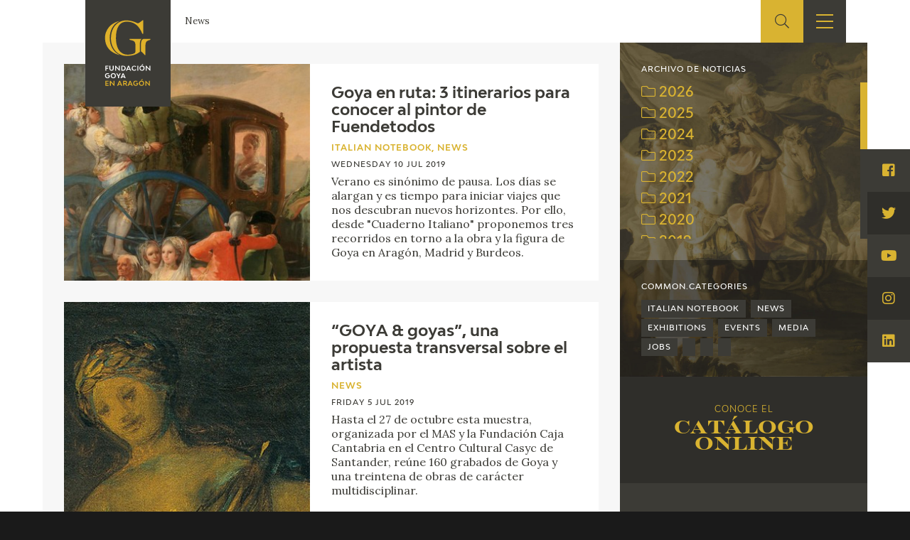

--- FILE ---
content_type: text/html; charset=UTF-8
request_url: https://fundaciongoyaenaragon.es/eng/posts/index/noticias/page:16
body_size: 9813
content:
<!DOCTYPE html>
<html lang="en">
<head>
	<title>News - Fundación Goya en Aragón</title>

<!--Metas-->
<meta http-equiv="Content-Type" content="text/html; charset=UTF-8">
<META NAME="locality" CONTENT ="Zaragoza">
<META NAME="country" CONTENT="España">
<meta name="Copyright" CONTENT="Fundación Goya en Aragón">
<meta name="Publisher" CONTENT="Fundación Goya en Aragón">
<meta name="distribution" CONTENT="Global">
<meta name="description" content="Últimas noticias">

<!-- for Facebook -->
<meta property="og:title" content="News">
<meta property="og:image" content="https://fundaciongoyaenaragon.es/img/default_social.jpg">
<meta property="og:description" content="Últimas noticias">

<!-- Open Graph -->
<meta property="og:site_name" content="Fundación Goya en Aragón">
<meta property="og:locale" content="es_ES">
<meta property="og:type" content="business.business">
<meta property="business:contact_data:street_address" content="Plaza de Los Sitios, 6 - Museo de Zaragoza">
<meta property="business:contact_data:locality" content="Zaragoza">
<meta property="business:contact_data:region" content="Zaragoza">
<meta property="business:contact_data:postal_code" content="50001">
<meta property="business:contact_data:country_name" content="España">
<meta property="business:contact_data:email" content="fundaciongoyaaragon@aragon.es">
<meta property="business:contact_data:phone_number" content="0034 976 484 547">

<!-- for Twitter -->
<meta name="twitter:card" content="summary">
<meta name="twitter:title" content="News">
<meta name="twitter:description" content="Últimas noticias">
<meta name="twitter:image" content="https://fundaciongoyaenaragon.es/img/default_social.jpg">

<meta content="width=device-width, initial-scale=1" name="viewport">
<meta name="apple-mobile-web-app-capable" content="yes">
<meta name="apple-mobile-web-app-status-bar-style" content="black-translucent" />

<meta http-equiv="X-UA-Compatible" content="IE=edge">
<!-- Favicon & App Icons-->
		<link rel="apple-touch-icon" sizes="180x180" href="/icons/apple-touch-icon.png">
		<link rel="icon" type="image/png" sizes="32x32" href="/icons/favicon-32x32.png">
		<link rel="icon" type="image/png" sizes="16x16" href="/icons/favicon-16x16.png">
		<link rel="manifest" href="/icons/site.webmanifest">
		<link rel="mask-icon" href="/icons/safari-pinned-tab.svg" color="#3c3b36">
		<link rel="shortcut icon" href="/icons/favicon.ico">
		<meta name="msapplication-TileColor" content="#3c3b36">
		<meta name="msapplication-config" content="/icons/browserconfig.xml">
		<meta name="theme-color" content="#ffffff">

<meta name="apple-mobile-web-app-title" content="Fundación Goya en Aragón">
<meta name="application-name" content="Fundación Goya en Aragón">

<!-- Schema -->
<script type="application/ld+json">
{
	"@context": "http://schema.org/",
	"@type": "EducationalOrganization",
	"name": "News",
	"description": "Últimas noticias",
	"url": "https://fundaciongoyaenaragon.es/eng/posts/index/noticias/page:16",
	"address": {
		"@type": "PostalAddress",
		"streetAddress": "Plaza de Los Sitios, 6 - Museo de Zaragoza",
		"addressLocality": "Zaragoza",
		"addressRegion": "Zaragoza",
		"postalCode": "50001",
		"addressCountry": "España"
	},
	"telephone": "0034 976 484 547",
	"email": "fundaciongoyaaragon@aragon.es"
}

</script>
		<link rel="stylesheet" type="text/css" href="/css/all.css?12e0db647a"/><script src="/cache_js/cache-1616756721-7885ce6c44e78a6b4c6b104e2dc58662.js" type="text/javascript"></script>
	<!-- Global site tag (gtag.js) - Google Analytics -->
	<script async src="https://www.googletagmanager.com/gtag/js?id=UA-23669227-53"></script>
	<script>
		window.dataLayer = window.dataLayer || [];
		function gtag(){dataLayer.push(arguments);}
		gtag('js', new Date());
		gtag('config', 'UA-23669227-53');
	</script>
	<link rel="alternate" hreflang="es" href="/posts/index/noticias/page:16" /></head>
<body id="top" class="blog blog_index">
	<div class="all" id="container">
				<header>
	<div class="box">
		<div class="top">
			<a href="/" class="logo"></a>
			<a href="/elviaje" class="logo elviaje"></a>
			<div class="buscador">
				<div class="icon show-search">
					<i class="fal fa-search"></i>
				</div>
				<div class="field">
					<form action="/eng/search" id="SearchForm" method="post" accept-charset="utf-8"><div style="display:none;"><input type="hidden" name="_method" value="POST"/></div>						<div class="input text"><label for="searchQuery">Buscar</label><input name="data[Search][query]" id="searchQuery" placeholder="Introduce el término a buscar" required="required" type="text"/></div>					<div class="submit"><input type="submit" value="Buscar"/></div></form>				</div>
			</div>
			<div class="show-menu"><i></i><i></i><i></i></div>
			<div class="idiomas">
				<div class="open-idiomas"><i class="fal fa-chevron-down"></i></div>
								<ul class="" id="language-switcher"><li class="esp"><a href="/posts/index/noticias/page:16"><span>ES</span></a></li><li class="eng disabled"><a href="/eng/posts/index/noticias/page:16"><span>EN</span></a></li></ul>

			</div>
		</div>
		<nav>
			<ul>
									<li class="menu-item-1 menu-item-quienes-somos">
						<span>
															<span class="menu-title">Foundation</span>
														<i class="fal fa-chevron-down"></i>						</span>
													<ul>
																<li class="menu-item-quienes-somos">
									<span>
																					<a href="/eng/quienes-somos">Quienes somos</a>
																				<i class="fal fa-chevron-down"></i>									</span>
																			<ul>
																						<li>
												<span><a href="/eng/quienes-somos/estatutos">Estatutos</a></span>
												
											</li>
																						<li>
												<span><a href="/eng/quienes-somos/patronato">Patronato</a></span>
												
											</li>
																						<li>
												<span><a href="/eng/quienes-somos/organigrama">Organigrama</a></span>
												
											</li>
																						<li>
												<span><a href="/eng/quienes-somos/comite-cientifico">Comité Científico</a></span>
												
											</li>
																						<li>
												<span><a href="/eng/quienes-somos/cedea">Committee of experts in didactics (CEDEA)</a></span>
												
											</li>
																						<li>
												<span><a href="/eng/quienes-somos/plan-actuacion"></a></span>
												
											</li>
																						<li>
												<span><a href="/eng/quienes-somos/memoria">Memory</a></span>
												
											</li>
																						<li>
												<span><a href="/eng/quienes-somos/carta-servicios"></a></span>
												
											</li>
																					</ul>
																	</li>
																<li class="menu-item-cidg">
									<span>
																					<a href="/eng/que-es-el-cidg">CIDG</a>
																				<i class="fal fa-chevron-down"></i>									</span>
																			<ul>
																						<li>
												<span><a href="/eng/que-es-el-cidg">Qué es el CIDG</a></span>
												
											</li>
																						<li>
												<span><a href="/eng/cidg/normativa">Normativa de organización y funcionamiento</a></span>
												
											</li>
																						<li>
												<span><a href="/eng/cidg/organigrama">Organigrama</a></span>
												
											</li>
																					</ul>
																	</li>
																<li class="menu-item-corporate-action">
									<span>
																					<a href="/eng/fundacion-goya/accion-corporativa">Corporate action</a>
																				<i class="fal fa-chevron-down"></i>									</span>
																			<ul>
																						<li>
												<span><a href="/eng/accion-corporativa/beneficios-fiscales">Beneficios fiscales</a></span>
												
											</li>
																						<li>
												<span><a href="/eng/amigos-de-la-fundacion">Amigos</a><i class="fal fa-chevron-down"></i></span>
																									<ul>
																												<li>
															<span><a href="/eng/amigos-de-la-fundacion/particulares">Particulares</a></span>
														</li>
																												<li>
															<span><a href="/eng/amigos-de-la-fundacion/empresas">Empresas</a></span>
														</li>
																											</ul>
												
											</li>
																					</ul>
																	</li>
																<li class="menu-item-sede">
									<span>
																					<a href="/eng/oficina">Sede</a>
																				<i class="fal fa-chevron-down"></i>									</span>
																			<ul>
																						<li>
												<span><a href="/eng/oficina/perfil-de-contratante">Perfil de contratante</a></span>
												
											</li>
																						<li>
												<span><a href="/eng/ofertas-empleo">Empleo</a></span>
												
											</li>
																					</ul>
																	</li>
																<li class="menu-item-contact">
									<span>
																					<a href="/eng/contacto">Contact</a>
																													</span>
																	</li>
															</ul>
											</li>
									<li class="menu-item-74">
						<span>
															<span class="menu-title"></span>
														<i class="fal fa-chevron-down"></i>						</span>
													<ul>
																<li class="menu-item-exposiciones">
									<span>
																					<a href="/eng/francisco-de-goya/exposiciones">Exposiciones</a>
																				<i class="fal fa-chevron-down"></i>									</span>
																			<ul>
																						<li>
												<span><a href="/eng/citas-en-medios"></a></span>
												
											</li>
																					</ul>
																	</li>
																<li class="menu-item-actividades">
									<span>
																					<a href="/eng/francisco-de-goya/actividades">Actividades</a>
																				<i class="fal fa-chevron-down"></i>									</span>
																			<ul>
																						<li>
												<span><a href="/eng/memorias">Memories</a></span>
												
											</li>
																					</ul>
																	</li>
															</ul>
											</li>
									<li class="menu-item-10 menu-item-actualidad_noticias">
						<span>
															<span class="menu-title">Actualidad</span>
														<i class="fal fa-chevron-down"></i>						</span>
													<ul>
																<li class="menu-item-">
									<span>
																					<a href="/eng/sala-de-prensa"></a>
																				<i class="fal fa-chevron-down"></i>									</span>
																			<ul>
																						<li>
												<span><a href="/eng/actualidad/noticias">Noticias</a></span>
												
											</li>
																						<li>
												<span><a href="/eng/citas-en-medios"></a><i class="fal fa-chevron-down"></i></span>
																									<ul>
																												<li>
															<span><a href="/eng/citas-en-medios-fga">FGA</a></span>
														</li>
																												<li>
															<span><a href="/eng/citas-en-medios-goya">Goya</a></span>
														</li>
																											</ul>
												
											</li>
																						<li>
												<span><a href="/eng/acceso-a-profesionales"></a></span>
												
											</li>
																					</ul>
																	</li>
																<li class="menu-item-">
									<span>
																					<a href="/eng/cuaderno-italiano"></a>
																													</span>
																	</li>
															</ul>
											</li>
									<li class="menu-item-59">
						<span>
															<span class="menu-title">Francisco de Goya</span>
														<i class="fal fa-chevron-down"></i>						</span>
													<ul>
																<li class="menu-item-">
									<span>
																					<a href="/eng/biografia-francisco-goya"></a>
																													</span>
																	</li>
																<li class="menu-item-">
									<span>
																					<a href="/eng/cronologia-francisco-goya"></a>
																													</span>
																	</li>
																<li class="menu-item-el-viaje-de-goya">
									<span>
																					<a href="/eng/elviaje">El Viaje de Goya</a>
																													</span>
																	</li>
																<li class="menu-item-catalogo">
									<span>
																					<a href="/eng/catalogo">Catálogo</a>
																				<i class="fal fa-chevron-down"></i>									</span>
																			<ul>
																						<li>
												<span><a href="/eng/catalogo">Online</a></span>
												
											</li>
																						<li>
												<span><a href="/eng/metodologia-del-catalogo">Offline</a><i class="fal fa-chevron-down"></i></span>
																									<ul>
																												<li>
															<span><a href="/eng/metodologia-del-catalogo">Metodología</a></span>
														</li>
																												<li>
															<span><a href="/eng/bibliografias">Bibliografía</a></span>
														</li>
																												<li>
															<span><a href="/eng/exposiciones">Exposiciones</a></span>
														</li>
																											</ul>
												
											</li>
																					</ul>
																	</li>
																<li class="menu-item-">
									<span>
																					<a href="/eng/goya-en-el-mundo"></a>
																													</span>
																	</li>
																<li class="menu-item-">
									<span>
																					<a href="/eng/goya-en-aragon"></a>
																													</span>
																	</li>
																<li class="menu-item-premio-aragon-goya">
									<span>
																					<a href="/eng/premio-aragon-goya">Premio Aragón Goya</a>
																				<i class="fal fa-chevron-down"></i>									</span>
																			<ul>
																						<li>
												<span><a href="/eng/premio-aragon-goya/historico">Premios anteriores</a></span>
												
											</li>
																					</ul>
																	</li>
															</ul>
											</li>
									<li class="menu-item-19 menu-item-publicaciones">
						<span>
															<span class="menu-title">Ediciones</span>
														<i class="fal fa-chevron-down"></i>						</span>
													<ul>
																<li class="menu-item-publicaciones">
									<span>
																					<a href="/eng/publicaciones">Publicaciones</a>
																													</span>
																	</li>
															</ul>
											</li>
									<li class="menu-item-21">
						<span>
															<span class="menu-title">Educa</span>
														<i class="fal fa-chevron-down"></i>						</span>
													<ul>
																<li class="menu-item-">
									<span>
																					<a href="/eng/quienes-somos/cedea"></a>
																													</span>
																	</li>
																<li class="menu-item-recursos-educativos">
									<span>
																					<a href="/eng/recursos-educativos">Recursos educativos</a>
																													</span>
																	</li>
																<li class="menu-item-arasaac">
									<span>
																					<a href="/eng/arasaac">ARASAAC</a>
																													</span>
																	</li>
															</ul>
											</li>
									<li class="menu-item-76">
						<span>
															<span class="menu-title">Shop</span>
														<i class="fal fa-chevron-down"></i>						</span>
													<ul>
																<li class="menu-item-online-shop">
									<span>
																					<a href="https://tienda.fundaciongoyaenaragon.es/">Online Shop</a>
																													</span>
																	</li>
															</ul>
											</li>
							</ul>
		</nav>
	</div>
</header>
		<div class="breadcrumbs">
	<ol itemscope itemtype="http://schema.org/BreadcrumbList">
		<li itemprop="itemListElement" itemscope itemtype="http://schema.org/ListItem">
			<a itemprop="item" href="https://fundaciongoyaenaragon.es/eng/category/noticias">
				<span itemprop="name">News</span>
			</a>
			<span itemprop="position" content="1"></span>
		</li>
	</ol>
</div>
<section class="posts">
	<div class="box_main">
		<div class="box_content">
																	<article>
						<a class="item" href="/eng/2019/07/Goya-en-ruta-3-itinerarios-para-conocer-al-pintor-de-Fuendetodos/" target="">
													
								<div class="image fade">
																	
										<img src="https://fundaciongoyaenaragon.es/files/resize/600x0/files/images/el-chatarrero-web31102.jpg" alt="Goya en ruta: 3 itinerarios para conocer al pintor de Fuendetodos">
									
															</div>
						
													<div class="info">
								<h3 class="title">Goya en ruta: 3 itinerarios para conocer al pintor de Fuendetodos</h3>
								
								<div class="foot"><div class="cat">Italian Notebook, News</div> <span>Wednesday 10 Jul 2019</span></div>
								<p class="subtitle fade">Verano es sinónimo de pausa. Los días se alargan y es tiempo para iniciar viajes que nos descubran nuevos horizontes. Por ello, desde "Cuaderno Italiano" proponemos tres recorridos en torno a la obra y la figura de Goya en Aragón, Madrid y Burdeos.</p>
							</div>
						</a>
					</article>
														<article>
						<a class="item" href="/eng/2019/07/GOYA-goyas-una-propuesta-transversal-sobre-el-artista/" target="">
													
								<div class="image fade">
																	
										<img src="https://fundaciongoyaenaragon.es/files/resize/600x0/files/images/goyas-santander-web51174.jpg" alt="“GOYA & goyas”, una propuesta transversal sobre el artista">
									
															</div>
						
													<div class="info">
								<h3 class="title">“GOYA & goyas”, una propuesta transversal sobre el artista</h3>
								
								<div class="foot"><div class="cat">News</div> <span>Friday  5 Jul 2019</span></div>
								<p class="subtitle fade">Hasta el 27 de octubre esta muestra, organizada por el MAS y la Fundación Caja Cantabria en el Centro Cultural Casyc de Santander, reúne 160 grabados de Goya y una treintena de obras de carácter multidisciplinar.</p>
							</div>
						</a>
					</article>
														<article>
						<a class="item" href="/eng/2019/07/El-retrato-de-Fernando-VII-punto-de-partida-en-el-viaje-del-rey/" target="">
													
								<div class="image fade">
																	
										<img src="https://fundaciongoyaenaragon.es/files/resize/600x0/files/images/fernando-vii-goya-web62789.jpg" alt="El retrato de Fernando VII, punto de partida en el viaje del rey">
									
															</div>
						
													<div class="info">
								<h3 class="title">El retrato de Fernando VII, punto de partida en el viaje del rey</h3>
								
								<div class="foot"><div class="cat">News</div> <span>Friday  5 Jul 2019</span></div>
								<p class="subtitle fade">Del 5 de julio hasta el 27 de octubre es posible visitar la exposición "El viaje del rey. Fernando VII desde Valençay a Madrid" en el Museo Goya; un análisis político y social del trayecto del monarca que terminó con el regreso del absolutismo a España.</p>
							</div>
						</a>
					</article>
														<article>
						<a class="item" href="/eng/2019/07/Miembros-de-la-FGA-participan-en-las-jornadas-de-estudio-Territorio-Goya/" target="">
													
								<div class="image fade">
																	
										<img src="https://fundaciongoyaenaragon.es/files/resize/600x0/files/images/goya-retrato-web88211.jpg" alt="Miembros de la FGA participan en las jornadas de estudio "Territorio Goya"">
									
															</div>
						
													<div class="info">
								<h3 class="title">Miembros de la FGA participan en las jornadas de estudio "Territorio Goya"</h3>
								
								<div class="foot"><div class="cat">Events, News</div> <span>Monday  1 Jul 2019</span></div>
								<p class="subtitle fade">Los orígenes artísticos aragoneses del pintor serán abordados por Juan Carlos Lozano y José Ignacio Calvo (miembros del Comité Científico de la Fundación Goya en Aragón) en una ponencia titulada "Problemática del primer Goya”.</p>
							</div>
						</a>
					</article>
														<article>
						<a class="item" href="/eng/2019/07/Los-Caprichos-y-la-Tauromaquia-deslumbran-en-Florida/" target="">
													
								<div class="image fade">
																	
										<img src="https://fundaciongoyaenaragon.es/files/resize/600x0/files/images/goya-florida-web24502.jpg" alt="Los "Caprichos" y la "Tauromaquia" deslumbran en Florida">
									
															</div>
						
													<div class="info">
								<h3 class="title">Los "Caprichos" y la "Tauromaquia" deslumbran en Florida</h3>
								
								<div class="foot"><div class="cat">News</div> <span>Monday 17 Jun 2019</span></div>
								<p class="subtitle fade">Del 15 de junio hasta el 3 de noviembre se puede visitar en The Dali Museum la exposición “Before Dali: Goya – Visions & Inventions”, que analiza la influencia de la obra de Goya en la producción artística de Dalí.</p>
							</div>
						</a>
					</article>
														<article>
						<a class="item" href="/eng/2019/07/La-mujer-vista-por-Goya-a-traves-de-85-de-sus-grabados/" target="">
													
								<div class="image fade">
																	
										<img src="https://fundaciongoyaenaragon.es/files/resize/600x0/files/images/mujeres-goya-web51878.jpg" alt="La mujer vista por Goya a través de 85 de sus grabados">
									
															</div>
						
													<div class="info">
								<h3 class="title">La mujer vista por Goya a través de 85 de sus grabados</h3>
								
								<div class="foot"><div class="cat">News</div> <span>Friday 14 Jun 2019</span></div>
								<p class="subtitle fade">Desde el 14 de junio hasta el 1 de septiembre la exposición “Las mujeres de Goya. Grabados de una época”, celebrada en la Sala de Exposiciones del Museo de la Pasión de Valladolid, reflexiona sobre el papel de la mujer en la obra gráfica de Goya.</p>
							</div>
						</a>
					</article>
														<article>
						<a class="item" href="/eng/2019/07/La-Fundacion-Goya-en-Aragon-y-la-Fundacion-Garcia-Esteban-firman-un-protocolo-de-colaboracion/" target="">
													
								<div class="image fade">
																	
										<img src="https://fundaciongoyaenaragon.es/files/resize/600x0/files/images/goya-y-mu-sica21382.jpg" alt="La Fundación Goya en Aragón y la Fundación García Esteban firman un protocolo de colaboración ">
									
															</div>
						
													<div class="info">
								<h3 class="title">La Fundación Goya en Aragón y la Fundación García Esteban firman un protocolo de colaboración </h3>
								
								<div class="foot"><div class="cat">Events, News</div> <span>Monday 10 Jun 2019</span></div>
								<p class="subtitle fade">A través de este acuerdo se desarrollarán actividades conjuntas, tanto de investigación como de la difusión musical en torno a la obra y la figura de Goya.</p>
							</div>
						</a>
					</article>
														<article>
						<a class="item" href="/eng/2019/05/Del-museo-al-papel-La-edicion-del-catalogo-El-dibujo-espanol-en-el-gusto-privado-Del-Renacimiento-a-la-Ilustracion/" target="">
													
								<div class="image fade">
																	
										<img src="https://fundaciongoyaenaragon.es/files/resize/600x0/files/images/miniatura-dibujos61433.jpg" alt="Del museo al papel: la edición del catálogo “El dibujo español en el gusto privado. Del Renacimiento a la Ilustración”">
									
															</div>
						
													<div class="info">
								<h3 class="title">Del museo al papel: la edición del catálogo “El dibujo español en el gusto privado. Del Renacimiento a la Ilustración”</h3>
								
								<div class="foot"><div class="cat">News, Events</div> <span>Monday 10 Jun 2019</span></div>
								<p class="subtitle fade">El catálogo, editado por el Gobierno de Aragón y la Fundación Goya en Aragón, bajo la dirección científica de José Ignacio Calvo, reúne los textos de veinte reputados especialistas en los artistas artífices de los dibujos objeto de la muestra.</p>
							</div>
						</a>
					</article>
														<article>
						<a class="item" href="/eng/2019/05/Burdeos-acoge-la-muestra-Goya-physionomiste-organizada-por-el-Instituto-Cervantes-y-la-RABASF/" target="">
													
								<div class="image fade">
																	
										<img src="https://fundaciongoyaenaragon.es/files/resize/600x0/files/images/goya-y-burdeos-web88970.jpg" alt="Burdeos acoge la muestra "Goya physionomiste", organizada por el Instituto Cervantes y la RABASF">
									
															</div>
						
													<div class="info">
								<h3 class="title">Burdeos acoge la muestra "Goya physionomiste", organizada por el Instituto Cervantes y la RABASF</h3>
								
								<div class="foot"><div class="cat">News</div> <span>Thursday 23 May 2019</span></div>
								<p class="subtitle fade">Hasta el 23 de septiembre es posible visitar la exposición “Goya physionomiste” en el Musée des Beaux-Arts de Burdeos, en la que se muestran las relaciones existentes entre los rostros representados por Goya y los tratados de fisionomía de su época.</p>
							</div>
						</a>
					</article>
														<article>
						<a class="item" href="/eng/2019/05/El-Cuarteto-Quiroga-reivindica-la-musica-de-cuatro-compositores-contemporaneos-a-Goya/" target="">
													
								<div class="image fade">
																	
										<img src="https://fundaciongoyaenaragon.es/files/resize/600x0/files/images/quiroga-web76241.jpg" alt="El Cuarteto Quiroga reivindica la música de cuatro compositores contemporáneos a Goya ">
									
															</div>
						
													<div class="info">
								<h3 class="title">El Cuarteto Quiroga reivindica la música de cuatro compositores contemporáneos a Goya </h3>
								
								<div class="foot"><div class="cat">News</div> <span>Wednesday 15 May 2019</span></div>
								<p class="subtitle fade">El sexto trabajo del Cuarteto Quirogra, "Heritage", se presenta en el Museo del Prado, dentro de los actos de su Bicentenario.</p>
							</div>
						</a>
					</article>
													<div class="paging">
						<span><a href="/eng/posts/index/noticias">1</a></span><span class="ellipsis">...</span><span><a href="/eng/posts/index/noticias/page:13">13</a></span><span><a href="/eng/posts/index/noticias/page:14">14</a></span><span><a href="/eng/posts/index/noticias/page:15">15</a></span><span class="current">16</span><span><a href="/eng/posts/index/noticias/page:17">17</a></span><span><a href="/eng/posts/index/noticias/page:18">18</a></span><span><a href="/eng/posts/index/noticias/page:19">19</a></span>					</div>
									</div>
		<div class="box_aside">
			<div class="group">
	<div class="archivo">
		<div class="title">Archivo de noticias</div>
			<div class="archivo-box"> 
				<div class="scrollbar-inner">
									<div class="year-block">
						<a href="#" class="year"><i class="fal fa-folder"></i><i class="fal fa-folder-open"></i> 2026</a>
						<ul class="year-items">
															<li class="month-box">
									<a class="month" href="/eng/posts/index_by_month/2026/01"><i class="fal fa-folder"></i><i class="fal fa-folder-open"></i> January (2)</a>
								</li>
													</ul>
					</div>
									<div class="year-block">
						<a href="#" class="year"><i class="fal fa-folder"></i><i class="fal fa-folder-open"></i> 2025</a>
						<ul class="year-items">
															<li class="month-box">
									<a class="month" href="/eng/posts/index_by_month/2025/01"><i class="fal fa-folder"></i><i class="fal fa-folder-open"></i> January (2)</a>
								</li>
															<li class="month-box">
									<a class="month" href="/eng/posts/index_by_month/2025/04"><i class="fal fa-folder"></i><i class="fal fa-folder-open"></i> April (2)</a>
								</li>
															<li class="month-box">
									<a class="month" href="/eng/posts/index_by_month/2025/06"><i class="fal fa-folder"></i><i class="fal fa-folder-open"></i> June (1)</a>
								</li>
															<li class="month-box">
									<a class="month" href="/eng/posts/index_by_month/2025/09"><i class="fal fa-folder"></i><i class="fal fa-folder-open"></i> September (2)</a>
								</li>
															<li class="month-box">
									<a class="month" href="/eng/posts/index_by_month/2025/11"><i class="fal fa-folder"></i><i class="fal fa-folder-open"></i> November (2)</a>
								</li>
															<li class="month-box">
									<a class="month" href="/eng/posts/index_by_month/2025/12"><i class="fal fa-folder"></i><i class="fal fa-folder-open"></i> December (1)</a>
								</li>
													</ul>
					</div>
									<div class="year-block">
						<a href="#" class="year"><i class="fal fa-folder"></i><i class="fal fa-folder-open"></i> 2024</a>
						<ul class="year-items">
															<li class="month-box">
									<a class="month" href="/eng/posts/index_by_month/2024/01"><i class="fal fa-folder"></i><i class="fal fa-folder-open"></i> January (1)</a>
								</li>
															<li class="month-box">
									<a class="month" href="/eng/posts/index_by_month/2024/03"><i class="fal fa-folder"></i><i class="fal fa-folder-open"></i> March (5)</a>
								</li>
															<li class="month-box">
									<a class="month" href="/eng/posts/index_by_month/2024/04"><i class="fal fa-folder"></i><i class="fal fa-folder-open"></i> April (1)</a>
								</li>
															<li class="month-box">
									<a class="month" href="/eng/posts/index_by_month/2024/05"><i class="fal fa-folder"></i><i class="fal fa-folder-open"></i> May (2)</a>
								</li>
															<li class="month-box">
									<a class="month" href="/eng/posts/index_by_month/2024/06"><i class="fal fa-folder"></i><i class="fal fa-folder-open"></i> June (5)</a>
								</li>
															<li class="month-box">
									<a class="month" href="/eng/posts/index_by_month/2024/09"><i class="fal fa-folder"></i><i class="fal fa-folder-open"></i> September (2)</a>
								</li>
															<li class="month-box">
									<a class="month" href="/eng/posts/index_by_month/2024/10"><i class="fal fa-folder"></i><i class="fal fa-folder-open"></i> October (2)</a>
								</li>
													</ul>
					</div>
									<div class="year-block">
						<a href="#" class="year"><i class="fal fa-folder"></i><i class="fal fa-folder-open"></i> 2023</a>
						<ul class="year-items">
															<li class="month-box">
									<a class="month" href="/eng/posts/index_by_month/2023/01"><i class="fal fa-folder"></i><i class="fal fa-folder-open"></i> January (6)</a>
								</li>
															<li class="month-box">
									<a class="month" href="/eng/posts/index_by_month/2023/02"><i class="fal fa-folder"></i><i class="fal fa-folder-open"></i> February (4)</a>
								</li>
															<li class="month-box">
									<a class="month" href="/eng/posts/index_by_month/2023/03"><i class="fal fa-folder"></i><i class="fal fa-folder-open"></i> March (5)</a>
								</li>
															<li class="month-box">
									<a class="month" href="/eng/posts/index_by_month/2023/04"><i class="fal fa-folder"></i><i class="fal fa-folder-open"></i> April (6)</a>
								</li>
															<li class="month-box">
									<a class="month" href="/eng/posts/index_by_month/2023/06"><i class="fal fa-folder"></i><i class="fal fa-folder-open"></i> June (5)</a>
								</li>
															<li class="month-box">
									<a class="month" href="/eng/posts/index_by_month/2023/08"><i class="fal fa-folder"></i><i class="fal fa-folder-open"></i> August (1)</a>
								</li>
															<li class="month-box">
									<a class="month" href="/eng/posts/index_by_month/2023/09"><i class="fal fa-folder"></i><i class="fal fa-folder-open"></i> September (1)</a>
								</li>
															<li class="month-box">
									<a class="month" href="/eng/posts/index_by_month/2023/10"><i class="fal fa-folder"></i><i class="fal fa-folder-open"></i> October (7)</a>
								</li>
															<li class="month-box">
									<a class="month" href="/eng/posts/index_by_month/2023/12"><i class="fal fa-folder"></i><i class="fal fa-folder-open"></i> December (1)</a>
								</li>
													</ul>
					</div>
									<div class="year-block">
						<a href="#" class="year"><i class="fal fa-folder"></i><i class="fal fa-folder-open"></i> 2022</a>
						<ul class="year-items">
															<li class="month-box">
									<a class="month" href="/eng/posts/index_by_month/2022/01"><i class="fal fa-folder"></i><i class="fal fa-folder-open"></i> January (2)</a>
								</li>
															<li class="month-box">
									<a class="month" href="/eng/posts/index_by_month/2022/02"><i class="fal fa-folder"></i><i class="fal fa-folder-open"></i> February (7)</a>
								</li>
															<li class="month-box">
									<a class="month" href="/eng/posts/index_by_month/2022/03"><i class="fal fa-folder"></i><i class="fal fa-folder-open"></i> March (6)</a>
								</li>
															<li class="month-box">
									<a class="month" href="/eng/posts/index_by_month/2022/04"><i class="fal fa-folder"></i><i class="fal fa-folder-open"></i> April (3)</a>
								</li>
															<li class="month-box">
									<a class="month" href="/eng/posts/index_by_month/2022/06"><i class="fal fa-folder"></i><i class="fal fa-folder-open"></i> June (5)</a>
								</li>
															<li class="month-box">
									<a class="month" href="/eng/posts/index_by_month/2022/09"><i class="fal fa-folder"></i><i class="fal fa-folder-open"></i> September (5)</a>
								</li>
															<li class="month-box">
									<a class="month" href="/eng/posts/index_by_month/2022/10"><i class="fal fa-folder"></i><i class="fal fa-folder-open"></i> October (6)</a>
								</li>
															<li class="month-box">
									<a class="month" href="/eng/posts/index_by_month/2022/11"><i class="fal fa-folder"></i><i class="fal fa-folder-open"></i> November (3)</a>
								</li>
															<li class="month-box">
									<a class="month" href="/eng/posts/index_by_month/2022/12"><i class="fal fa-folder"></i><i class="fal fa-folder-open"></i> December (2)</a>
								</li>
													</ul>
					</div>
									<div class="year-block">
						<a href="#" class="year"><i class="fal fa-folder"></i><i class="fal fa-folder-open"></i> 2021</a>
						<ul class="year-items">
															<li class="month-box">
									<a class="month" href="/eng/posts/index_by_month/2021/01"><i class="fal fa-folder"></i><i class="fal fa-folder-open"></i> January (5)</a>
								</li>
															<li class="month-box">
									<a class="month" href="/eng/posts/index_by_month/2021/02"><i class="fal fa-folder"></i><i class="fal fa-folder-open"></i> February (4)</a>
								</li>
															<li class="month-box">
									<a class="month" href="/eng/posts/index_by_month/2021/03"><i class="fal fa-folder"></i><i class="fal fa-folder-open"></i> March (14)</a>
								</li>
															<li class="month-box">
									<a class="month" href="/eng/posts/index_by_month/2021/04"><i class="fal fa-folder"></i><i class="fal fa-folder-open"></i> April (10)</a>
								</li>
															<li class="month-box">
									<a class="month" href="/eng/posts/index_by_month/2021/05"><i class="fal fa-folder"></i><i class="fal fa-folder-open"></i> May (6)</a>
								</li>
															<li class="month-box">
									<a class="month" href="/eng/posts/index_by_month/2021/06"><i class="fal fa-folder"></i><i class="fal fa-folder-open"></i> June (5)</a>
								</li>
															<li class="month-box">
									<a class="month" href="/eng/posts/index_by_month/2021/08"><i class="fal fa-folder"></i><i class="fal fa-folder-open"></i> August (1)</a>
								</li>
															<li class="month-box">
									<a class="month" href="/eng/posts/index_by_month/2021/09"><i class="fal fa-folder"></i><i class="fal fa-folder-open"></i> September (6)</a>
								</li>
															<li class="month-box">
									<a class="month" href="/eng/posts/index_by_month/2021/10"><i class="fal fa-folder"></i><i class="fal fa-folder-open"></i> October (6)</a>
								</li>
															<li class="month-box">
									<a class="month" href="/eng/posts/index_by_month/2021/11"><i class="fal fa-folder"></i><i class="fal fa-folder-open"></i> November (3)</a>
								</li>
															<li class="month-box">
									<a class="month" href="/eng/posts/index_by_month/2021/12"><i class="fal fa-folder"></i><i class="fal fa-folder-open"></i> December (4)</a>
								</li>
													</ul>
					</div>
									<div class="year-block">
						<a href="#" class="year"><i class="fal fa-folder"></i><i class="fal fa-folder-open"></i> 2020</a>
						<ul class="year-items">
															<li class="month-box">
									<a class="month" href="/eng/posts/index_by_month/2020/01"><i class="fal fa-folder"></i><i class="fal fa-folder-open"></i> January (2)</a>
								</li>
															<li class="month-box">
									<a class="month" href="/eng/posts/index_by_month/2020/02"><i class="fal fa-folder"></i><i class="fal fa-folder-open"></i> February (2)</a>
								</li>
															<li class="month-box">
									<a class="month" href="/eng/posts/index_by_month/2020/03"><i class="fal fa-folder"></i><i class="fal fa-folder-open"></i> March (1)</a>
								</li>
															<li class="month-box">
									<a class="month" href="/eng/posts/index_by_month/2020/05"><i class="fal fa-folder"></i><i class="fal fa-folder-open"></i> May (2)</a>
								</li>
															<li class="month-box">
									<a class="month" href="/eng/posts/index_by_month/2020/06"><i class="fal fa-folder"></i><i class="fal fa-folder-open"></i> June (2)</a>
								</li>
															<li class="month-box">
									<a class="month" href="/eng/posts/index_by_month/2020/07"><i class="fal fa-folder"></i><i class="fal fa-folder-open"></i> July (2)</a>
								</li>
															<li class="month-box">
									<a class="month" href="/eng/posts/index_by_month/2020/09"><i class="fal fa-folder"></i><i class="fal fa-folder-open"></i> September (3)</a>
								</li>
															<li class="month-box">
									<a class="month" href="/eng/posts/index_by_month/2020/10"><i class="fal fa-folder"></i><i class="fal fa-folder-open"></i> October (5)</a>
								</li>
															<li class="month-box">
									<a class="month" href="/eng/posts/index_by_month/2020/11"><i class="fal fa-folder"></i><i class="fal fa-folder-open"></i> November (5)</a>
								</li>
															<li class="month-box">
									<a class="month" href="/eng/posts/index_by_month/2020/12"><i class="fal fa-folder"></i><i class="fal fa-folder-open"></i> December (6)</a>
								</li>
													</ul>
					</div>
									<div class="year-block">
						<a href="#" class="year"><i class="fal fa-folder"></i><i class="fal fa-folder-open"></i> 2019</a>
						<ul class="year-items">
															<li class="month-box">
									<a class="month" href="/eng/posts/index_by_month/2019/01"><i class="fal fa-folder"></i><i class="fal fa-folder-open"></i> January (11)</a>
								</li>
															<li class="month-box">
									<a class="month" href="/eng/posts/index_by_month/2019/02"><i class="fal fa-folder"></i><i class="fal fa-folder-open"></i> February (15)</a>
								</li>
															<li class="month-box">
									<a class="month" href="/eng/posts/index_by_month/2019/03"><i class="fal fa-folder"></i><i class="fal fa-folder-open"></i> March (14)</a>
								</li>
															<li class="month-box">
									<a class="month" href="/eng/posts/index_by_month/2019/04"><i class="fal fa-folder"></i><i class="fal fa-folder-open"></i> April (4)</a>
								</li>
															<li class="month-box">
									<a class="month" href="/eng/posts/index_by_month/2019/05"><i class="fal fa-folder"></i><i class="fal fa-folder-open"></i> May (3)</a>
								</li>
															<li class="month-box">
									<a class="month" href="/eng/posts/index_by_month/2019/06"><i class="fal fa-folder"></i><i class="fal fa-folder-open"></i> June (5)</a>
								</li>
															<li class="month-box">
									<a class="month" href="/eng/posts/index_by_month/2019/07"><i class="fal fa-folder"></i><i class="fal fa-folder-open"></i> July (4)</a>
								</li>
															<li class="month-box">
									<a class="month" href="/eng/posts/index_by_month/2019/09"><i class="fal fa-folder"></i><i class="fal fa-folder-open"></i> September (1)</a>
								</li>
															<li class="month-box">
									<a class="month" href="/eng/posts/index_by_month/2019/10"><i class="fal fa-folder"></i><i class="fal fa-folder-open"></i> October (4)</a>
								</li>
															<li class="month-box">
									<a class="month" href="/eng/posts/index_by_month/2019/11"><i class="fal fa-folder"></i><i class="fal fa-folder-open"></i> November (5)</a>
								</li>
															<li class="month-box">
									<a class="month" href="/eng/posts/index_by_month/2019/12"><i class="fal fa-folder"></i><i class="fal fa-folder-open"></i> December (1)</a>
								</li>
													</ul>
					</div>
									<div class="year-block">
						<a href="#" class="year"><i class="fal fa-folder"></i><i class="fal fa-folder-open"></i> 2018</a>
						<ul class="year-items">
															<li class="month-box">
									<a class="month" href="/eng/posts/index_by_month/2018/01"><i class="fal fa-folder"></i><i class="fal fa-folder-open"></i> January (1)</a>
								</li>
															<li class="month-box">
									<a class="month" href="/eng/posts/index_by_month/2018/02"><i class="fal fa-folder"></i><i class="fal fa-folder-open"></i> February (1)</a>
								</li>
															<li class="month-box">
									<a class="month" href="/eng/posts/index_by_month/2018/04"><i class="fal fa-folder"></i><i class="fal fa-folder-open"></i> April (2)</a>
								</li>
															<li class="month-box">
									<a class="month" href="/eng/posts/index_by_month/2018/06"><i class="fal fa-folder"></i><i class="fal fa-folder-open"></i> June (1)</a>
								</li>
															<li class="month-box">
									<a class="month" href="/eng/posts/index_by_month/2018/08"><i class="fal fa-folder"></i><i class="fal fa-folder-open"></i> August (2)</a>
								</li>
															<li class="month-box">
									<a class="month" href="/eng/posts/index_by_month/2018/09"><i class="fal fa-folder"></i><i class="fal fa-folder-open"></i> September (1)</a>
								</li>
															<li class="month-box">
									<a class="month" href="/eng/posts/index_by_month/2018/10"><i class="fal fa-folder"></i><i class="fal fa-folder-open"></i> October (2)</a>
								</li>
															<li class="month-box">
									<a class="month" href="/eng/posts/index_by_month/2018/11"><i class="fal fa-folder"></i><i class="fal fa-folder-open"></i> November (4)</a>
								</li>
															<li class="month-box">
									<a class="month" href="/eng/posts/index_by_month/2018/12"><i class="fal fa-folder"></i><i class="fal fa-folder-open"></i> December (4)</a>
								</li>
													</ul>
					</div>
									<div class="year-block">
						<a href="#" class="year"><i class="fal fa-folder"></i><i class="fal fa-folder-open"></i> 2017</a>
						<ul class="year-items">
															<li class="month-box">
									<a class="month" href="/eng/posts/index_by_month/2017/02"><i class="fal fa-folder"></i><i class="fal fa-folder-open"></i> February (6)</a>
								</li>
															<li class="month-box">
									<a class="month" href="/eng/posts/index_by_month/2017/03"><i class="fal fa-folder"></i><i class="fal fa-folder-open"></i> March (9)</a>
								</li>
															<li class="month-box">
									<a class="month" href="/eng/posts/index_by_month/2017/08"><i class="fal fa-folder"></i><i class="fal fa-folder-open"></i> August (19)</a>
								</li>
															<li class="month-box">
									<a class="month" href="/eng/posts/index_by_month/2017/09"><i class="fal fa-folder"></i><i class="fal fa-folder-open"></i> September (1)</a>
								</li>
													</ul>
					</div>
									<div class="year-block">
						<a href="#" class="year"><i class="fal fa-folder"></i><i class="fal fa-folder-open"></i> 2016</a>
						<ul class="year-items">
															<li class="month-box">
									<a class="month" href="/eng/posts/index_by_month/2016/01"><i class="fal fa-folder"></i><i class="fal fa-folder-open"></i> January (15)</a>
								</li>
															<li class="month-box">
									<a class="month" href="/eng/posts/index_by_month/2016/02"><i class="fal fa-folder"></i><i class="fal fa-folder-open"></i> February (1)</a>
								</li>
															<li class="month-box">
									<a class="month" href="/eng/posts/index_by_month/2016/04"><i class="fal fa-folder"></i><i class="fal fa-folder-open"></i> April (13)</a>
								</li>
															<li class="month-box">
									<a class="month" href="/eng/posts/index_by_month/2016/05"><i class="fal fa-folder"></i><i class="fal fa-folder-open"></i> May (4)</a>
								</li>
															<li class="month-box">
									<a class="month" href="/eng/posts/index_by_month/2016/06"><i class="fal fa-folder"></i><i class="fal fa-folder-open"></i> June (7)</a>
								</li>
															<li class="month-box">
									<a class="month" href="/eng/posts/index_by_month/2016/09"><i class="fal fa-folder"></i><i class="fal fa-folder-open"></i> September (10)</a>
								</li>
															<li class="month-box">
									<a class="month" href="/eng/posts/index_by_month/2016/10"><i class="fal fa-folder"></i><i class="fal fa-folder-open"></i> October (1)</a>
								</li>
													</ul>
					</div>
									<div class="year-block">
						<a href="#" class="year"><i class="fal fa-folder"></i><i class="fal fa-folder-open"></i> 2015</a>
						<ul class="year-items">
															<li class="month-box">
									<a class="month" href="/eng/posts/index_by_month/2015/04"><i class="fal fa-folder"></i><i class="fal fa-folder-open"></i> April (2)</a>
								</li>
															<li class="month-box">
									<a class="month" href="/eng/posts/index_by_month/2015/08"><i class="fal fa-folder"></i><i class="fal fa-folder-open"></i> August (46)</a>
								</li>
															<li class="month-box">
									<a class="month" href="/eng/posts/index_by_month/2015/09"><i class="fal fa-folder"></i><i class="fal fa-folder-open"></i> September (3)</a>
								</li>
															<li class="month-box">
									<a class="month" href="/eng/posts/index_by_month/2015/10"><i class="fal fa-folder"></i><i class="fal fa-folder-open"></i> October (5)</a>
								</li>
													</ul>
					</div>
									<div class="year-block">
						<a href="#" class="year"><i class="fal fa-folder"></i><i class="fal fa-folder-open"></i> 2014</a>
						<ul class="year-items">
															<li class="month-box">
									<a class="month" href="/eng/posts/index_by_month/2014/01"><i class="fal fa-folder"></i><i class="fal fa-folder-open"></i> January (11)</a>
								</li>
															<li class="month-box">
									<a class="month" href="/eng/posts/index_by_month/2014/02"><i class="fal fa-folder"></i><i class="fal fa-folder-open"></i> February (10)</a>
								</li>
															<li class="month-box">
									<a class="month" href="/eng/posts/index_by_month/2014/03"><i class="fal fa-folder"></i><i class="fal fa-folder-open"></i> March (19)</a>
								</li>
															<li class="month-box">
									<a class="month" href="/eng/posts/index_by_month/2014/04"><i class="fal fa-folder"></i><i class="fal fa-folder-open"></i> April (10)</a>
								</li>
															<li class="month-box">
									<a class="month" href="/eng/posts/index_by_month/2014/05"><i class="fal fa-folder"></i><i class="fal fa-folder-open"></i> May (13)</a>
								</li>
															<li class="month-box">
									<a class="month" href="/eng/posts/index_by_month/2014/06"><i class="fal fa-folder"></i><i class="fal fa-folder-open"></i> June (7)</a>
								</li>
															<li class="month-box">
									<a class="month" href="/eng/posts/index_by_month/2014/07"><i class="fal fa-folder"></i><i class="fal fa-folder-open"></i> July (17)</a>
								</li>
															<li class="month-box">
									<a class="month" href="/eng/posts/index_by_month/2014/08"><i class="fal fa-folder"></i><i class="fal fa-folder-open"></i> August (4)</a>
								</li>
															<li class="month-box">
									<a class="month" href="/eng/posts/index_by_month/2014/09"><i class="fal fa-folder"></i><i class="fal fa-folder-open"></i> September (5)</a>
								</li>
													</ul>
					</div>
									<div class="year-block">
						<a href="#" class="year"><i class="fal fa-folder"></i><i class="fal fa-folder-open"></i> 2013</a>
						<ul class="year-items">
															<li class="month-box">
									<a class="month" href="/eng/posts/index_by_month/2013/01"><i class="fal fa-folder"></i><i class="fal fa-folder-open"></i> January (15)</a>
								</li>
															<li class="month-box">
									<a class="month" href="/eng/posts/index_by_month/2013/02"><i class="fal fa-folder"></i><i class="fal fa-folder-open"></i> February (8)</a>
								</li>
															<li class="month-box">
									<a class="month" href="/eng/posts/index_by_month/2013/03"><i class="fal fa-folder"></i><i class="fal fa-folder-open"></i> March (13)</a>
								</li>
															<li class="month-box">
									<a class="month" href="/eng/posts/index_by_month/2013/04"><i class="fal fa-folder"></i><i class="fal fa-folder-open"></i> April (3)</a>
								</li>
															<li class="month-box">
									<a class="month" href="/eng/posts/index_by_month/2013/05"><i class="fal fa-folder"></i><i class="fal fa-folder-open"></i> May (23)</a>
								</li>
															<li class="month-box">
									<a class="month" href="/eng/posts/index_by_month/2013/06"><i class="fal fa-folder"></i><i class="fal fa-folder-open"></i> June (10)</a>
								</li>
															<li class="month-box">
									<a class="month" href="/eng/posts/index_by_month/2013/07"><i class="fal fa-folder"></i><i class="fal fa-folder-open"></i> July (2)</a>
								</li>
															<li class="month-box">
									<a class="month" href="/eng/posts/index_by_month/2013/09"><i class="fal fa-folder"></i><i class="fal fa-folder-open"></i> September (10)</a>
								</li>
															<li class="month-box">
									<a class="month" href="/eng/posts/index_by_month/2013/10"><i class="fal fa-folder"></i><i class="fal fa-folder-open"></i> October (10)</a>
								</li>
															<li class="month-box">
									<a class="month" href="/eng/posts/index_by_month/2013/12"><i class="fal fa-folder"></i><i class="fal fa-folder-open"></i> December (7)</a>
								</li>
													</ul>
					</div>
									<div class="year-block">
						<a href="#" class="year"><i class="fal fa-folder"></i><i class="fal fa-folder-open"></i> 2012</a>
						<ul class="year-items">
															<li class="month-box">
									<a class="month" href="/eng/posts/index_by_month/2012/01"><i class="fal fa-folder"></i><i class="fal fa-folder-open"></i> January (13)</a>
								</li>
															<li class="month-box">
									<a class="month" href="/eng/posts/index_by_month/2012/02"><i class="fal fa-folder"></i><i class="fal fa-folder-open"></i> February (5)</a>
								</li>
															<li class="month-box">
									<a class="month" href="/eng/posts/index_by_month/2012/03"><i class="fal fa-folder"></i><i class="fal fa-folder-open"></i> March (30)</a>
								</li>
															<li class="month-box">
									<a class="month" href="/eng/posts/index_by_month/2012/04"><i class="fal fa-folder"></i><i class="fal fa-folder-open"></i> April (14)</a>
								</li>
															<li class="month-box">
									<a class="month" href="/eng/posts/index_by_month/2012/05"><i class="fal fa-folder"></i><i class="fal fa-folder-open"></i> May (22)</a>
								</li>
															<li class="month-box">
									<a class="month" href="/eng/posts/index_by_month/2012/06"><i class="fal fa-folder"></i><i class="fal fa-folder-open"></i> June (30)</a>
								</li>
															<li class="month-box">
									<a class="month" href="/eng/posts/index_by_month/2012/07"><i class="fal fa-folder"></i><i class="fal fa-folder-open"></i> July (4)</a>
								</li>
															<li class="month-box">
									<a class="month" href="/eng/posts/index_by_month/2012/08"><i class="fal fa-folder"></i><i class="fal fa-folder-open"></i> August (16)</a>
								</li>
															<li class="month-box">
									<a class="month" href="/eng/posts/index_by_month/2012/09"><i class="fal fa-folder"></i><i class="fal fa-folder-open"></i> September (17)</a>
								</li>
															<li class="month-box">
									<a class="month" href="/eng/posts/index_by_month/2012/10"><i class="fal fa-folder"></i><i class="fal fa-folder-open"></i> October (40)</a>
								</li>
															<li class="month-box">
									<a class="month" href="/eng/posts/index_by_month/2012/11"><i class="fal fa-folder"></i><i class="fal fa-folder-open"></i> November (11)</a>
								</li>
															<li class="month-box">
									<a class="month" href="/eng/posts/index_by_month/2012/12"><i class="fal fa-folder"></i><i class="fal fa-folder-open"></i> December (9)</a>
								</li>
													</ul>
					</div>
									<div class="year-block">
						<a href="#" class="year"><i class="fal fa-folder"></i><i class="fal fa-folder-open"></i> 2011</a>
						<ul class="year-items">
															<li class="month-box">
									<a class="month" href="/eng/posts/index_by_month/2011/01"><i class="fal fa-folder"></i><i class="fal fa-folder-open"></i> January (15)</a>
								</li>
															<li class="month-box">
									<a class="month" href="/eng/posts/index_by_month/2011/02"><i class="fal fa-folder"></i><i class="fal fa-folder-open"></i> February (4)</a>
								</li>
															<li class="month-box">
									<a class="month" href="/eng/posts/index_by_month/2011/03"><i class="fal fa-folder"></i><i class="fal fa-folder-open"></i> March (3)</a>
								</li>
															<li class="month-box">
									<a class="month" href="/eng/posts/index_by_month/2011/04"><i class="fal fa-folder"></i><i class="fal fa-folder-open"></i> April (2)</a>
								</li>
															<li class="month-box">
									<a class="month" href="/eng/posts/index_by_month/2011/05"><i class="fal fa-folder"></i><i class="fal fa-folder-open"></i> May (5)</a>
								</li>
															<li class="month-box">
									<a class="month" href="/eng/posts/index_by_month/2011/06"><i class="fal fa-folder"></i><i class="fal fa-folder-open"></i> June (11)</a>
								</li>
															<li class="month-box">
									<a class="month" href="/eng/posts/index_by_month/2011/07"><i class="fal fa-folder"></i><i class="fal fa-folder-open"></i> July (26)</a>
								</li>
															<li class="month-box">
									<a class="month" href="/eng/posts/index_by_month/2011/08"><i class="fal fa-folder"></i><i class="fal fa-folder-open"></i> August (1)</a>
								</li>
															<li class="month-box">
									<a class="month" href="/eng/posts/index_by_month/2011/09"><i class="fal fa-folder"></i><i class="fal fa-folder-open"></i> September (13)</a>
								</li>
															<li class="month-box">
									<a class="month" href="/eng/posts/index_by_month/2011/10"><i class="fal fa-folder"></i><i class="fal fa-folder-open"></i> October (16)</a>
								</li>
															<li class="month-box">
									<a class="month" href="/eng/posts/index_by_month/2011/11"><i class="fal fa-folder"></i><i class="fal fa-folder-open"></i> November (20)</a>
								</li>
															<li class="month-box">
									<a class="month" href="/eng/posts/index_by_month/2011/12"><i class="fal fa-folder"></i><i class="fal fa-folder-open"></i> December (3)</a>
								</li>
													</ul>
					</div>
									<div class="year-block">
						<a href="#" class="year"><i class="fal fa-folder"></i><i class="fal fa-folder-open"></i> 2010</a>
						<ul class="year-items">
															<li class="month-box">
									<a class="month" href="/eng/posts/index_by_month/2010/02"><i class="fal fa-folder"></i><i class="fal fa-folder-open"></i> February (43)</a>
								</li>
															<li class="month-box">
									<a class="month" href="/eng/posts/index_by_month/2010/03"><i class="fal fa-folder"></i><i class="fal fa-folder-open"></i> March (31)</a>
								</li>
															<li class="month-box">
									<a class="month" href="/eng/posts/index_by_month/2010/04"><i class="fal fa-folder"></i><i class="fal fa-folder-open"></i> April (16)</a>
								</li>
															<li class="month-box">
									<a class="month" href="/eng/posts/index_by_month/2010/05"><i class="fal fa-folder"></i><i class="fal fa-folder-open"></i> May (18)</a>
								</li>
															<li class="month-box">
									<a class="month" href="/eng/posts/index_by_month/2010/06"><i class="fal fa-folder"></i><i class="fal fa-folder-open"></i> June (18)</a>
								</li>
															<li class="month-box">
									<a class="month" href="/eng/posts/index_by_month/2010/07"><i class="fal fa-folder"></i><i class="fal fa-folder-open"></i> July (13)</a>
								</li>
															<li class="month-box">
									<a class="month" href="/eng/posts/index_by_month/2010/08"><i class="fal fa-folder"></i><i class="fal fa-folder-open"></i> August (5)</a>
								</li>
															<li class="month-box">
									<a class="month" href="/eng/posts/index_by_month/2010/09"><i class="fal fa-folder"></i><i class="fal fa-folder-open"></i> September (10)</a>
								</li>
															<li class="month-box">
									<a class="month" href="/eng/posts/index_by_month/2010/10"><i class="fal fa-folder"></i><i class="fal fa-folder-open"></i> October (11)</a>
								</li>
															<li class="month-box">
									<a class="month" href="/eng/posts/index_by_month/2010/11"><i class="fal fa-folder"></i><i class="fal fa-folder-open"></i> November (13)</a>
								</li>
															<li class="month-box">
									<a class="month" href="/eng/posts/index_by_month/2010/12"><i class="fal fa-folder"></i><i class="fal fa-folder-open"></i> December (7)</a>
								</li>
													</ul>
					</div>
							</div>
		</div>
	</div>
	<div class="categories">
		<div class="title">common.categories</div>
		<ul>
							<li>
					<a href="/eng/category/cuaderno-italiano">Italian Notebook</a>
				</li>
							<li>
					<a href="/eng/category/noticias">News</a>
				</li>
							<li>
					<a href="/eng/category/exposiciones">Exhibitions</a>
				</li>
							<li>
					<a href="/eng/category/actividades">Events</a>
				</li>
							<li>
					<a href="/eng/category/citas-en-medios">Media</a>
				</li>
							<li>
					<a href="/eng/category/empleo">Jobs</a>
				</li>
							<li>
					<a href="/eng/category/citas-en-medios-fga"></a>
				</li>
							<li>
					<a href="/eng/category/citas-en-medios-goya"></a>
				</li>
							<li>
					<a href="/eng/category/recursos-educativos"></a>
				</li>
					</ul>
	</div>
</div>
<div class="enlaces">
		<a href="/eng/catalogo" class="box catalogo">
		<div class="pre">Conoce el</div>
		<div class="title">Catálogo <br> online</div>
	</a>
	<a href="/eng/francisco-de-goya/exposiciones" class="box museo">
		<div class="pre">Goya</div>
		<div class="title">Exposiciones</div>
	</a>
</div><div class="hazte-amigo">
	<a href="/eng/hazte-amigo" class="txt">
		<div class="pre">Infórmate</div>
		<div class="title">Hazte <br>Amigo</div>
		<p>-- de Goya --</p>
	</a>
</div><div class="suscribe">
	<a href="#suscribe-box" class="fancybox txt">
		<div class="pre">Suscríbete</div>
		<div class="title">Newsletter <br>Informativo</div>
		<p>-- Recibe lo último --</p>
	</a>
</div>
<div id="suscribe-box" class="suscribe-box">
	<!-- Begin Mailchimp Signup Form -->
	<div id="mc_embed_signup">
		<form action="https://fundaciongoyaenaragon.us19.list-manage.com/subscribe/post?u=1f72fd2e1fec8912e12064cd0&amp;id=48e817a663" method="post" id="mc-embedded-subscribe-form" name="mc-embedded-subscribe-form" class="validate" target="_blank" novalidate>
			<div id="mc_embed_signup_scroll">
				
				<div class="mc-field-group input">
					<label for="mce-EMAIL">Email <span class="asterisk">*</span></label>
					<input type="email" value="" name="EMAIL" class="required email" id="mce-EMAIL">
				</div>
				<div class="doble">
					<div class="mc-field-group input">
						<label for="mce-FNAME">Nombre </label>
						<input type="text" value="" name="FNAME" class="" id="mce-FNAME">
					</div>
					<div class="mc-field-group input">
						<label for="mce-LNAME">Apellidos </label>
						<input type="text" value="" name="LNAME" class="" id="mce-LNAME">
					</div>
				</div>
				<div class="indicates-required"><span class="asterisk">*</span> obligatorio</div>
				<div id="mergeRow-gdpr" class="mergeRow gdpr-mergeRow content__gdprBlock mc-field-group">
					<div class="content__gdpr">
						<label>Consentimiento expreso</label>
						<p>La Fundación Goya en Aragón usará la información que usted proporcione en este formulario para estar en contacto con usted y para enviarle actualizaciones. La legitimación se realiza a través del consentimiento del interesado.</p>
						<fieldset class="mc_fieldset gdprRequired mc-field-group" name="interestgroup_field">
							<div class="input checkbox">
								<label class="checkbox subfield" for="gdpr_30767">
								<input type="checkbox" id="gdpr_30767" name="gdpr[30767]" value="Y" class="av-checkbox gdpr"><span>I Accept the <a href="/eng/politica-privacidad" target="_blank">Privacy Policy</a></span></label>
							</div>
						</fieldset>
						<div class="input submit">
							<input type="submit" value="¡Quiero suscribirme!" name="subscribe" id="mc-embedded-subscribe" class="button">
						</div>
					</div>
					<div class="content__gdprLegal">
						<p>Utilizamos Mailchimp como nuestra plataforma de marketing. Al hacer clic a continuación para suscribirse, usted reconoce que su información será transferida a Mailchimp para su procesamiento. <a href="https://mailchimp.com/legal/" target="_blank">Obtenga más información sobre las prácticas de privacidad de Mailchimp aquí.</a></p>
					</div>
				</div>
				<div id="mce-responses" class="clear">
					<div class="response" id="mce-error-response" style="display:none"></div>
					<div class="response" id="mce-success-response" style="display:none"></div>
				</div><!-- real people should not fill this in and expect good things - do not remove this or risk form bot signups-->
				<div style="position: absolute; left: -5000px;" aria-hidden="true"><input type="text" name="b_1f72fd2e1fec8912e12064cd0_48e817a663" tabindex="-1" value=""></div>
				
			</div>
		</form>
	</div>
	<!--End mc_embed_signup-->
</div>
<script>
	$('.year').click(function(e){
		e.preventDefault();
		$(this).parent().toggleClass('open');
	});
	
	$('.month').click(function(e){
		e.preventDefault();
		var $this = $(this);
		var href = $this.attr('href');
		if (!$this.parent().children('ul').length) {
			$this.addClass('open');
			$.get(href, function(data){
				var html = $('<ul class="posts"/>');
				$.each(data, function(i, p){
					var li ='<li><a href="/'+p.Post.url+'">'+p.Post.title+"</li>";
					html.append(li);
				});
				$this.parent().append(html);
				$(html).hide().slideDown();
			},'json');
		}else{
			$this.toggleClass('open');
			$this.parent().children('ul').slideToggle();
		}
	});
	
	$('.scrollbar-inner').scrollbar();
</script>		</div>
	</div>
	
	 
</section>	
		
			<footer calss="fade">
				<div class="box">
					<ul>
													<li class="menu-item-1 menu-item-quienes-somos">
																	<span class="menu-title">Foundation</span>
																									<ul>
																				<li>
											<a href="/eng/quienes-somos">Quienes somos</a>
																							<ul>
																										<li>
														<a href="/eng/quienes-somos/estatutos">Estatutos</a>
																											</li>
																										<li>
														<a href="/eng/quienes-somos/patronato">Patronato</a>
																											</li>
																										<li>
														<a href="/eng/quienes-somos/organigrama">Organigrama</a>
																											</li>
																										<li>
														<a href="/eng/quienes-somos/comite-cientifico">Comité Científico</a>
																											</li>
																										<li>
														<a href="/eng/quienes-somos/cedea">Committee of experts in didactics (CEDEA)</a>
																											</li>
																										<li>
														<a href="/eng/quienes-somos/plan-actuacion"></a>
																											</li>
																										<li>
														<a href="/eng/quienes-somos/memoria">Memory</a>
																											</li>
																										<li>
														<a href="/eng/quienes-somos/carta-servicios"></a>
																											</li>
																									</ul>
																					</li>
																				<li>
											<a href="/eng/que-es-el-cidg">CIDG</a>
																							<ul>
																										<li>
														<a href="/eng/que-es-el-cidg">Qué es el CIDG</a>
																											</li>
																										<li>
														<a href="/eng/cidg/normativa">Normativa de organización y funcionamiento</a>
																											</li>
																										<li>
														<a href="/eng/cidg/organigrama">Organigrama</a>
																											</li>
																									</ul>
																					</li>
																				<li>
											<a href="/eng/fundacion-goya/accion-corporativa">Corporate action</a>
																							<ul>
																										<li>
														<a href="/eng/accion-corporativa/beneficios-fiscales">Beneficios fiscales</a>
																											</li>
																										<li>
														<a href="/eng/amigos-de-la-fundacion">Amigos</a>
																													<ul>
																																<li>
																	<a href="/eng/amigos-de-la-fundacion/particulares">Particulares</a>
																</li>
																																<li>
																	<a href="/eng/amigos-de-la-fundacion/empresas">Empresas</a>
																</li>
																															</ul>
																											</li>
																									</ul>
																					</li>
																				<li>
											<a href="/eng/oficina">Sede</a>
																							<ul>
																										<li>
														<a href="/eng/oficina/perfil-de-contratante">Perfil de contratante</a>
																											</li>
																										<li>
														<a href="/eng/ofertas-empleo">Empleo</a>
																											</li>
																									</ul>
																					</li>
																				<li>
											<a href="/eng/contacto">Contact</a>
																					</li>
																			</ul>
															</li>
													<li class="menu-item-74">
																	<span class="menu-title"></span>
																									<ul>
																				<li>
											<a href="/eng/francisco-de-goya/exposiciones">Exposiciones</a>
																							<ul>
																										<li>
														<a href="/eng/citas-en-medios"></a>
																											</li>
																									</ul>
																					</li>
																				<li>
											<a href="/eng/francisco-de-goya/actividades">Actividades</a>
																							<ul>
																										<li>
														<a href="/eng/memorias">Memories</a>
																											</li>
																									</ul>
																					</li>
																			</ul>
															</li>
													<li class="menu-item-10 menu-item-actualidad_noticias">
																	<span class="menu-title">Actualidad</span>
																									<ul>
																				<li>
											<a href="/eng/sala-de-prensa"></a>
																							<ul>
																										<li>
														<a href="/eng/actualidad/noticias">Noticias</a>
																											</li>
																										<li>
														<a href="/eng/citas-en-medios"></a>
																													<ul>
																																<li>
																	<a href="/eng/citas-en-medios-fga">FGA</a>
																</li>
																																<li>
																	<a href="/eng/citas-en-medios-goya">Goya</a>
																</li>
																															</ul>
																											</li>
																										<li>
														<a href="/eng/acceso-a-profesionales"></a>
																											</li>
																									</ul>
																					</li>
																				<li>
											<a href="/eng/cuaderno-italiano"></a>
																					</li>
																			</ul>
															</li>
													<li class="menu-item-59">
																	<span class="menu-title">Francisco de Goya</span>
																									<ul>
																				<li>
											<a href="/eng/biografia-francisco-goya"></a>
																					</li>
																				<li>
											<a href="/eng/cronologia-francisco-goya"></a>
																					</li>
																				<li>
											<a href="/eng/elviaje">El Viaje de Goya</a>
																					</li>
																				<li>
											<a href="/eng/catalogo">Catálogo</a>
																							<ul>
																										<li>
														<a href="/eng/catalogo">Online</a>
																											</li>
																										<li>
														<a href="/eng/metodologia-del-catalogo">Offline</a>
																													<ul>
																																<li>
																	<a href="/eng/metodologia-del-catalogo">Metodología</a>
																</li>
																																<li>
																	<a href="/eng/bibliografias">Bibliografía</a>
																</li>
																																<li>
																	<a href="/eng/exposiciones">Exposiciones</a>
																</li>
																															</ul>
																											</li>
																									</ul>
																					</li>
																				<li>
											<a href="/eng/goya-en-el-mundo"></a>
																					</li>
																				<li>
											<a href="/eng/goya-en-aragon"></a>
																					</li>
																				<li>
											<a href="/eng/premio-aragon-goya">Premio Aragón Goya</a>
																							<ul>
																										<li>
														<a href="/eng/premio-aragon-goya/historico">Premios anteriores</a>
																											</li>
																									</ul>
																					</li>
																			</ul>
															</li>
													<li class="menu-item-19 menu-item-publicaciones">
																	<span class="menu-title">Ediciones</span>
																									<ul>
																				<li>
											<a href="/eng/publicaciones">Publicaciones</a>
																					</li>
																			</ul>
															</li>
													<li class="menu-item-21">
																	<span class="menu-title">Educa</span>
																									<ul>
																				<li>
											<a href="/eng/quienes-somos/cedea"></a>
																					</li>
																				<li>
											<a href="/eng/recursos-educativos">Recursos educativos</a>
																					</li>
																				<li>
											<a href="/eng/arasaac">ARASAAC</a>
																					</li>
																			</ul>
															</li>
													<li class="menu-item-76">
																	<span class="menu-title">Shop</span>
																									<ul>
																				<li>
											<a href="https://tienda.fundaciongoyaenaragon.es/">Online Shop</a>
																					</li>
																			</ul>
															</li>
											</ul>
					<div class="bottom">
						<div class="copy">
							<span><a href="/">Fundación Goya en Aragón</a> © 2007 - 2026</span>
							<ul>
								<li class="elviaje">
									<a href="/">Ver site de la Fundación Goya</a>
								</li>
								<li>
									<a href="/eng/contacto">Contacto</a>
								</li>
								<li>
									<a href="/eng/creditos">Créditos</a>
								</li>
								<li>
									<a href="/eng/aviso-legal">Aviso Legal</a>
								</li>
								<li>
									<a href="/eng/politica-privacidad">Política de privacidad</a>
								</li>
								<li>
									<a href="/admin">Admin</a>
								</li>
							</ul>
						</div>
						<div class="patro">
							<div class="logos">
								<a href="http://www.aragon.es/" target="_blank">
									<img src="/img/patro-gov.png" alt="Govierno de Aragón">
								</a>
							</div>
						</div>
					</div>
				</div>
			</footer>
			<div class="social">
	<ul>
		<li>
			<a target="_blank" href="https://www.facebook.com/fundaciongoyaenaragon"><i class="fab fa-facebook-square"></i> <span>Visita Facebook</span> </a>
		</li>
		<li>
			<a target="_blank" href="https://www.twitter.com/goyaenaragon"><i class="fab fa-twitter"></i> <span>Visita Twitter</span> </a>
		</li>
		<li>
			<a target="_blank" href="https://www.youtube.com/channel/UC2UbyY7Ic1vwMI-kHboZTvw"><i class="fab fa-youtube"></i> <span>Visita Youtube</span> </a>
		</li>
		<li>
			<a target="_blank" href="https://www.instagram.com/goyaenaragon"><i class="fab fa-instagram"></i> <span>Visita Instagram</span> </a>
		</li>
		<li>
			<a target="_blank" href="https://www.linkedin.com/company/fundaciongoyaenaragon/"><i class="fab fa-linkedin"></i> <span>Visita Linkedin</span> </a>
		</li>
	</ul>
</div>		<div id="cookiebar">
	<div>
		<div class="info">Usamos cookies propias y de terceros para mejorar su navegación. Si continua navegando consideramos que acepta el uso de cookies.</div>
		<div class="botones">
			<a href="javascript:void(0);" class="okk" onclick="avisoCookie();">Entendido</a>
			<a href="/eng/politica-privacidad" target="_blank" class="more">Más información</a>
		</div>
	</div>
</div>
<script>
	function avisoCookie_get(c_name){
		var c_value = document.cookie;
		var c_start = c_value.indexOf(" " + c_name + "=");
		if (c_start == -1){
			c_start = c_value.indexOf(c_name + "=");
		}
		if (c_start == -1){
			c_value = null;
		}else{
			c_start = c_value.indexOf("=", c_start) + 1;
			var c_end = c_value.indexOf(";", c_start);
			if (c_end == -1){
				c_end = c_value.length;
			}
			c_value = unescape(c_value.substring(c_start,c_end));
		}
		return c_value;
	}
	function avisoCookie_set(c_name,value,exdays){
		var exdate=new Date();
		exdate.setDate(exdate.getDate() + exdays);
		var c_value=escape(value) + ((exdays==null) ? "" : "; expires="+exdate.toUTCString());
		document.cookie=c_name + "=" + c_value;
	}
	function avisoCookie(){
		avisoCookie_set('aviso','1',365);
		document.getElementById("cookiebar").style.display="none";
	}

	if(avisoCookie_get('aviso')!="1"){
		document.getElementById("cookiebar").style.display="block";
	}
</script>		<div id="avisos">
								</div>
	</div>
</body>
</html>